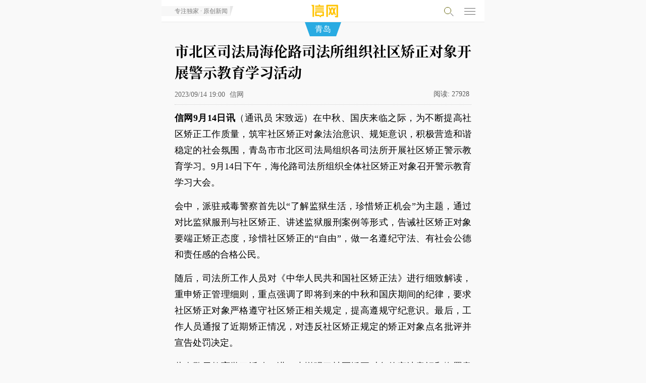

--- FILE ---
content_type: text/html; charset=utf-8
request_url: http://m.qdxin.cn/detail/313267.html
body_size: 5607
content:
<!doctype html>
<html>
<head>
<meta charset="utf-8">
<meta name="viewport" content="width=device-width, initial-scale=1.0, user-scalable=no, minimum-scale=1.0, maximum-scale=1.0" id="opp">
<meta http-equiv="Cache-Control" content="no-cache" />
<meta http-equiv="Cache-Control" content="no-transform"/>
<meta name="apple-mobile-web-app-capable" content="yes">
<title>市北区司法局海伦路司法所组织社区矫正对象开展警示教育学习活动-信网</title>
<meta name="description" content="随后，司法所工作人员对《中华人民共和国社区矫正法》进行细致解读，重申矫正管理细则，重点强调了即将到来的中秋和国庆期间的纪律，要求社区矫正对象严格遵守社区矫正相关规定，提高遵规守纪意识。">
<link rel="apple-touch-icon-precomposed" href="/img/logo-iconn.png">
<link rel="stylesheet" type="text/css" href="/css/font-song/song.css">
<link rel="stylesheet" type="text/css" href="/css/menufont190807.css?t=190328" />
<link rel="stylesheet" type="text/css" href="/css/touch20260101.css?t=1768705932" />
<link rel="stylesheet" type="text/css" href="/css/night-mode.css?t=20240202" />
</script>
</head>
<body ontouchstart>
<!-- head-->
<div class="guDig" id="fixMenu">
  <div class="headTop">
    <a href="/"><div class="logoQC">信号新闻官方网站·专注原创影响力</div></a>
    <a href="javascript:history.back();"><div class="fanHui" id="wordTi"><span></span></div></a>
    <p class="channlName" id="menuNavC"><a href=""><i>青岛</i></a></p>
    <!-- rightMenu -->
    <div class="searchMenu">
      <p class="searchP" id="searchP">
        <span class="xq-sosuo" id="souYinHq"></span>
      </p>
      <script language="javascript" type="text/javascript" src="//so.qdxin.cn/js/search.js"></script>
      <script language="javascript" type="text/javascript"> var catid=391, search_c='';</script>
      <section class="search-box" id="search-box">
        <div class="inner">
          <input id="kbd" name="q" type="text" placeholder="输入要搜索的内容">
          <span class="soS"><a href="javascript:;">搜索</a></span>
        </div>
      </section>
      <!-- search end -->
    </div>
   <div class="nav-hamburger-link">
    <div id="menuClose" class="nav-hamburger">
      <div class="nav-hamburger-line"></div>
	  <div class="nav-hamburger-line"></div>
	  <div class="nav-hamburger-line"></div>
    </div>
    </div>
    <!-- rightMenu end -->
     <div id="popGd" style="display: none;"></div>
  </div>
</div>
<!-- menuPop-->
  <div id="menuPid" class="menuPop popTop50">
	<div class="page-wrap">
		<div class="headMenu popTopP10">
  <ul class="menuTan clear">
     <li><a href="/">头条</a></li>
    <li class="danq"><a href="/qingdao/">青岛</a></li>
    <li><a href="/xin/">原创</a></li>
    <li><a href="/Fortune/">财富</a></li>
    <li><a href="http://house.qdxin.cn/">房产</a></li>
    <li><a href="http://www.qdxin.cn/Car/">汽车</a></li>
    <li><a href="/tech/">科技</a></li>
    <li><a href="/Health/">健康</a></li>
    <li><a href="/edu/">教育</a></li>
    <li><a href="/sports/">体育</a></li>
    <li><a href="/ent/">娱乐</a></li>
     <li><a href="/Picture/">影像</a></li>
  </ul>
</div>
	 <div class="proDuction">
     <ul class="clear">
            <li><a href="//piyao.qdxin.cn" target="_blank"><p>青岛辟谣</p></a></li>
            <li><a href="http://gongyi.qdxin.cn/" target="_blank"><p>信新相映</p></a></li>
           <li><a href="//www.qdxin.cn/xinhaoshan/" target="_blank"><p>信号山</p></a></li>
           <li><a href="//www.qdxin.cn/xinhaodan/" target="_blank"><p>信号弹</p></a></li>
           <li><a href="http://b.qdxin.cn/" target="_blank"><p>信网文艺</p></a></li>
           <li><a href="http://law.qdxin.cn/" target="_blank"><p>法律文书</p></a></li>
            <li><a href="//v.qdxin.cn/" target="_blank"><p>信网视频</p></a></li>
           <li><a href="//vip.qdxin.cn/2017/vip/piyaojubao/" target="_blank"><p>有害信息举报</p></a></li>
           <li><a href="//m.qdxin.cn/zhuanti/" target="_blank"><p>信网专题</p></a></li>
           <li><a href="//www.qdxin.cn/about/pub.html" target="_blank"><p>广告服务</p></a></li>
           <li><a href="//vr.qdxin.cn/" target="_blank"><p>VR·全景</p></a></li>
           <li><a href="//live.qdxin.cn" target="_blank"><p>直播服务</p></a></li>
           <li><a href="//www.qdxin.cn/ziyuan/" target="_blank"><p>平台资源</p></a></li>
           <li><a href="//www.qdxin.cn/about/chuanboli/" target="_blank"><p>信网传播力</p></a></li>
     </ul>
    </div>
   </div>
  </div>
   <!-- menuPop end -->
   </div>
<!-- neirong 1-->
<div class="neirongQn">
  <h1>
	  市北区司法局海伦路司法所组织社区矫正对象开展警示教育学习活动
	</h1>
  <h6>
   2023/09/14 19:00      <span class="yuan">信网</span>
   <p class="readNum"><span>阅读:</span><span class="count" id="count"></span></p>
    </h6>
<div class="magin10"><div class="pubm320"></div></div><!-- h3-->
<div class="magin10"><div class="pubm320"></div></div><!-- h3-1  -->

<!-- DT-1 -->
<div class="magin10">
  <div class="pubm320"></div>
</div>
<!-- DT-1 END -->

  <!--neirong-->
  <div class="wenBeQ">
    <div class="baohanP" id="Cnt-Main-Article-xin">
          <p><strong>信网9月14日讯</strong>（通讯员 宋致远）在中秋、国庆来临之际，为不断提高社区矫正工作质量，筑牢社区矫正对象法治意识、规矩意识，积极营造和谐稳定的社会氛围，青岛市市北区司法局组织各司法所开展社区矫正警示教育学习。9月14日下午，海伦路司法所组织全体社区矫正对象召开警示教育学习大会。</p>
<p>会中，派驻戒毒警察首先以&ldquo;了解监狱生活，珍惜矫正机会&rdquo;为主题，通过对比监狱服刑与社区矫正、讲述监狱服刑案例等形式，告诫社区矫正对象要端正矫正态度，珍惜社区矫正的&ldquo;自由&rdquo;，做一名遵纪守法、有社会公德和责任感的合格公民。</p>
<p>随后，司法所工作人员对《中华人民共和国社区矫正法》进行细致解读，重申矫正管理细则，重点强调了即将到来的中秋和国庆期间的纪律，要求社区矫正对象严格遵守社区矫正相关规定，提高遵规守纪意识。最后，工作人员通报了近期矫正情况，对违反社区矫正规定的矫正对象点名批评并宣告处罚决定。</p>
<p>此次警示教育学习活动，进一步增强了社区矫正对象的守法意识和悔罪意识，让社区矫正对象切身体会到监狱服刑的震撼，将法治观念牢记于心。市北区司法局各司法所将继续打好教育矫治&ldquo;组合拳&rdquo;，助力社区矫正对象融入社会生活，提高社区矫正对象的法律意识，预防和减少再犯罪风险。</p>
[来源：信网 编辑：刘文贤]</div>
    	      <div class="banQuanS top-line">信网版权稿件，转载请获取授权。</div>
    	<div class="banQuanS" style="margin:-3px 0 10px 0">（邮箱：news@qdxin.cn 或微信联系总法律顾问：lawyer4xin）</div>  
           	<div class="moreChannl"><a href="">更多<strong> 青岛</strong> 新闻</a></div>
  </div>
  <!--neirong end -->
     <div id="wxShareOp"><p></p></div>
  <!-- fenxing-->
  <div class="fenXang clear" style="display: none;">
    <div class="bdsharebuttonbox">
      <span>分享到</span>
 <p><a href="#" class="bds_tsina" data-cmd="tsina" title="分享到新浪微博"></a></p>
 <p><span id="wxShare"></span><a href="#" class="bds_weixin" data-cmd="weixin" title="分享到微信"></a></p>
 <p><a href="#" class="bds_qzone" data-cmd="qzone" title="分享到QQ空间"></a></p>
    </div>
  </div>
<!-- fenxing end-->


<!-- DT-2 -->
<div class="webp-wrapper">
  <div class="pub-webp"></div>
</div>
<!-- DT-2 END -->
<script type="text/javascript">
	var sid = "news_313267";
</script>
<div class="magin10"><div class="pubm320"></div></div><!-- h4-->
<div class="moreQU">  <dl class="xiangGa">
    <dt><span>青岛话题</span></dt>
    <dd>
    <div class="newsList">
      <div class="picShoW"><a href="/html/detail/378412.html"><img src="//statics.qdxin.cn/uploadfile/2026/0105/20260105085243582.png" /></a></div>
      <div class="textQY">
        <p class="titleT"><a href="/html/detail/378412.html">青岛老四方闫家山新地块挂牌 建面约4.3万㎡</a></p>
        <p class="dateQ">01/05 08:51 / 观海新闻</p>
        <p class="gaiYao">商住用地，占地面积约21548.1㎡（其中住宅20798.1㎡，商业750㎡），容积率2.0，建筑面积4.31万㎡（住宅建面41596.2㎡，商业1500㎡）。建筑密度20%，绿地率35%。起拍楼面地价10230元/㎡，起拍总价4.41亿元。竞买保证金8817万元。</p>
      </div>
    </div>
    <div class="newsList">
      <div class="picShoW"><a href="/html/detail/376823.html"><img src="//statics.qdxin.cn/uploadfile/2025/1209/20251209100424668.jpg" /></a></div>
      <div class="textQY">
        <p class="titleT"><a href="/html/detail/376823.html">聋校退休教师王建民公益讲授1000堂课 跨越有声与无声</a></p>
        <p class="dateQ">12/09 10:01 / 青岛早报</p>
        <p class="gaiYao">岁末冬深，青岛的海风带着寒意，但市南区金门路街道仙游路社区的教室里却暖意融融。11月29日，青岛王建民手语工作室“同在蓝天下”公益手语课堂迎来第1000堂课。</p>
      </div>
    </div>
    </dd>
  </dl>


  <dl class="xiangGa">
    <dt><span>深度报道</span></dt>
    <dd>
    <div class="newsList">
      <div class="picShoW"><a href="/html/detail/379066.html"><img src="//statics.qdxin.cn/uploadfile/2026/0115/20260115084106433.jpg" /></a></div>
      <div class="textQY">
        <p class="titleT"><a href="/html/detail/379066.html">青岛全域推进美丽海湾建设 近岸海域水质优良面积比例超99%</a></p>
        <p class="dateQ">01/15 08:37 / 青岛日报</p>
        <p class="gaiYao">目前全市近岸海域水质优良面积比例稳定在99%以上，“水清滩净、鱼鸥翔集、人海和谐”的美丽海湾已然成为市民临海亲海的城市“会客厅”。</p>
      </div>
    </div>
    <div class="newsList">
      <div class="picShoW"><a href="/html/detail/378687.html"><img src="//statics.qdxin.cn/uploadfile/2026/0109/20260109072628591.jpg" /></a></div>
      <div class="textQY">
        <p class="titleT"><a href="/html/detail/378687.html">青岛绿道总长达1129公里 今年将实施绿道贯通攻坚行动</a></p>
        <p class="dateQ">01/09 07:25 / 青岛日报</p>
        <p class="gaiYao">“周末打卡浮山绿道，太治愈了”“太平山徒步，发现城市里的‘小森林’”“漫步滨海绿道，每段路都是风景”……近年来，越来越多的市民游客在社交媒体上分享绿道线路，用镜头与文字记录穿行于山海城间的惬意体验。</p>
      </div>
    </div>
    </dd>
  </dl></div>
<div class="magin10-2"></div>
</div>
<!-- neirong1 end-->
<!-- 新增 -->
     <div class="xinapp">
     	<p>信网应用</p>
     	<ul class="clear">
     		<li><a href="http://piyao.qdxin.cn/"><span>青岛辟谣</span></a></li>
     		<li><a href="http://law.qdxin.cn/"><span>信法网</span></a></li>
     	</ul>
     </div>
    <!-- 新增 -->
    <div class="pubm320" style="margin-top: 10px;"><a href="http://www.qdxin.cn/special/2017/0727huodong/"><img src="/img/jiazhi.jpg"></a></div>
<!-- bottom-->
<ul class="daoHbot clear">
        <li><a href="http://www.qdxin.cn/about/about.html">信网</a></li>
        <li><a href="http://www.qdxin.cn/ziyuan/">资源</a></li>
        <li><a href="http://www.qdxin.cn/about/chuanboli/">传播力</a></li>
        <li><a href="http://www.qdxin.cn/about/pub.html">服务</a></li>
        <li><a href="http://mp2.qdxin.cn/xinbl/frontend/index.php?sid=1">爆料</a></li>
        <li><a href="http://www.qdxin.cn/about/zhao.html">招聘</a></li>
        <li><a href="http://www.qdxin.cn/about/lianxi.html">联系</a></li>
        <!-- <li><a href="http://www.qdxin.cn/about/shengming.html">声明</a></li> -->
    </ul>
 <div class="bottQu">
  <ul class="boTul">
    <li><a href="http://vip.qdxin.cn/2017/vip/piyaojubao/" style="color: #1984eb;">违法和不良信息举报</a> </li>
	  <li>新闻热线:<a href="tel://053280889431">0532-80889431</a></li>
    <!-- <li style="display: none;">copyright &copy; <span id="nowyear"></span> qdxin.com.cn</li> -->
  </ul>
</div>
<!-- bottom end -->
<script type="text/javascript" src="/js/xinquery.js"></script>
<script src="/js/jquery.lazyload.min.js?t=3"></script>

<script src="/js/bootstrap.js"></script>
<script src="/js/autonav20201026.js"></script>
<script language="javaScript" type="text/javascript" src="//statics.qdxin.cn/api/dispcount.php?id=313267&c=69&m=12&d=1"></script>
<script language="javascript" type="text/javascript">
var lineLink = document.location.href.split("?") ;
var shareLink = lineLink[0];
var shareTitle = "市北区司法局海伦路司法所组织社区矫正对象开展警示教育学习活动";
var aDis = document.getElementsByName("description");
var descContent = aDis[0].content;
descContent = descContent.substr(0,120);
var cDiv = document.getElementById("Cnt-Main-Article-xin");
var articleimgs = $(cDiv).find('img');
var sharePic = articleimgs.length > 0 ? articleimgs.data('original') : '';
var t_pic = sharePic;
var t_title = shareTitle;
var t_summ = descContent;
var t_url = shareLink;
</script>
<script>window._bd_share_config={"common":{"bdSnsKey":{"tsina":"22530195"},"bdText":shareTitle+" "+descContent+"... @信网","bdMini":"2","bdMiniList":false,"bdPic":sharePic,"bdStyle":"2","bdSize":"24"},"share":{}};with(document)0[(getElementsByTagName('head')[0]||body).appendChild(createElement('script')).src='/static/api/js/share.js?v=89860593.js?cdnversion='+~(-new Date()/36e5)];</script>
<script src="//res.wx.qq.com/open/js/jweixin-1.4.0.js"></script>
<script src="//libs.qdxin.cn/wx/js/wx_share.js"></script>
<script type="text/javascript" src="/js/pub-181219.js"></script><!-- for pub -->
<script type="text/javascript" src="/js/respond-menu20260101.js?t=32"></script>
<script type="text/javascript" src="/js/detail.js?t=2024356154"></script>
<script type="text/javascript" src="/js/night-mode.js?t=0506"></script>
<script src="/js/fixed-top-img.js?t=20221117"></script>
</body>


--- FILE ---
content_type: text/css
request_url: http://m.qdxin.cn/css/touch20260101.css?t=1768705932
body_size: 13181
content:
@charset "utf-8";
html{max-width:640px; min-width: 320px; margin: 0 auto;}
body{text-align:left; font-family:'微软雅黑','PingFang SC','Droidsansfallback'; background: #f9f9f9;height: 100%; overflow-x: hidden;}
body,ul,p,span,dl,dt,dd,li{margin:0;padding:0; }
em,i{font-style: normal;}
li{list-style:none;}
a,a:visited{text-decoration:none;color:#000;}
.clear{clear:both;height:100%;overflow:hidden;}
.clearfix:after {clear:both;height:0;overflow:hidden;display:block;visibility:hidden;content:".";}


.headTop .cenTn .wd120 .logX,
.xinapp ul,
.newsList .touTm,
.headTop .logoQC,
#go-top,html .baohanP h5 a:before,html .baohanP h5 a:after,
.neirongQn h1 #readbtn i
{background:url(../img/sprit-2006011@2x.png) no-repeat;  background-size: auto 300px; }

#readtext,audio{display: none;}

.popTopP10{padding:10px 0;}

.popTopP10 .menuTan li a{font-size:20px;}

.guDig{position: fixed; max-width: 640px; min-width: 320px; width: 100%; z-index: 1111;  background: url(../img/bgyin.png) bottom repeat-x; -webkit-background-size: auto 5px;  top:0; }

.headTop{height:44px;background:#fff; line-height:36px; padding:3px 10px; border-bottom:1px solid #EAEAEA;box-sizing: border-box; position:relative; text-align: center; }
.headTop .weatherQ{float: left; width: 33%;}

.headTop .logoQC{height:38px;text-indent:-99999em; width: 88px; margin: 0 auto; background-position: 9px 1px; }
.headTop .logoQh{float:left; width: 33%; height:35px; margin-top:3px; text-indent:-9999em;}


.headTop .fanHui{width: 30px;  height: 40px; position: absolute; left: 6%; top:3px; }
.headTop .fanHui span{
	border-right: 1px solid #29ABE2;
                border-top: 1px solid #29ABE2;
                height: 12px;
                width: 12px;
                transform: rotate(-135deg);
                -webkit-transform: rotate(-135deg);
                border-left: 1px solid transparent;
                border-bottom: 1px solid transparent;
                float: left;
                margin-top:12px;
                }
.headTop .cenTn{ height: 40px;}
.headTop .cenTn .wd120{/*width: 155px;*/ margin: 0 auto; }
.headTop .cenTn .wd120 a{display: block; color: #fff;}
.headTop .cenTn .wd120 .logX{ width: 83px; background-position:9px 0px;  text-indent:-9999em;margin: auto;}
.channlName{top:44px; color: #fff;background: #29ABE2;padding: 0 10px; position:absolute;left: 50%; transform: translate(-50%, 0);height: 28px;line-height:28px; z-index: 999;}
.channlName a{color: #fff;font-size:16px; font-weight: 300;}
.channlName::after,.channlName::before{
    content: "";
    position: absolute;
    height: 0px;
    width: 0px;
    top: 0px;
    border-top: 28px solid  #29ABE2;
}
.channlName::after{
    border-left: 10px solid transparent;
    left: -10px;
}
.channlName::before{
	border-right: 10px solid transparent;
    right: -10px;
}

.cenNav{top:44px; color: #fff;background: #29ABE2;padding: 0 10px; position:absolute;left: 50%; transform: translate(0, 0);height: 28px;line-height:28px; z-index: 999;}
.cenNav a{color: #fff;font-size:16px; font-weight: 300;}
.cenNav::after,.cenNav::before{
    content: "";
    position: absolute;
    height: 0px;
    width: 0px;
    top: 0px;
    border-top: 28px solid  #29ABE2;
}
.cenNav::after{
    border-left: 0px solid transparent;
    left: -10px;
}
.cenNav::before{
    border-right: 10px solid transparent;
    right: -10px;
}

.headTop .searchMenu{ position: absolute; right: 80px; top:6px;}
.headTop .searchMenu .searH a{float: left; width: 30px; height: 30px; text-indent: -9999em; background-position: -289px -8px; }
.headTop .searchMenu .menuQ a{float: left; margin-left:15px;  width: 30px; height: 30px;text-indent: -9999em; background-position: -250px -8px;}

.moreChannl{background: rgba(253, 193, 45, 0.2); text-align: center; margin: 0 10%; padding: 10px 0; border-radius:1px; margin-top: 10px;}
.moreChannl a{font-size: 20px; color: #000; font-weight: 300;}
.dissearch{background-color: #EAEAEA;padding: 20px 10px 10px 10px;position: fixed;max-width:640px;margin:0 auto;left: 0;right: 0;top: 44px;box-sizing: border-box;display: none;border-bottom: 3px solid #F9B31C;}
.dissearch .dangq{
left: 20px;
top: 14px;
 width: 12px;
    height: 9px;
    z-index: 888;
    margin-top: -21px;
    position: absolute;
    overflow: hidden;
}
.dissearch .dangq i{
        border: 2px solid #ccc;
        background-color: #EAEAEA;
    width: 10px;
        height: 10px;
        z-index: 888;
        display: block;
        transform: rotate(47deg);
        -ms-transform: rotate(47deg);
        -moz-transform: rotate(47deg);
        -webkit-transform: rotate(47deg);
        overflow: hidden;
        margin-top: 2px;
}
.dissearch .search-in input{float: left;width: 68%;height: 36px;line-height: 36px;padding-left: 5px;font-size: 17px;border: 1px solid #ddd;}
.dissearch .search-in input::-webkit-input-placeholder{
　　color:#999;}
.dissearch .search-in .search-btn{float: left;width: 29%;background-color: rgba(38, 146, 245, 0.62);color: #fff;height: 39px;line-height: 39px;}
.dissearch .search-in .search-btn:active{background-color: #C78F16;}
.dissearch .s-close{display: block;border: 1px solid #757575;width: 40px;height: 40px;clear: both;border-radius: 50%;margin: 13px auto 0;}
.dissearch .s-close{background-position: -296px -3px;}
.dissearch .s-close:active{background-position: -247px -3px;border: 1px solid #ffbf00;}

.daoH{margin-top: 45px;}
.daoH ul{background: #555; height: 35px;}
.daoH ul li{padding: 0 10px; line-height: 35px;}
.daoH ul li a{float: left; width: 25%; color: #fff; text-align: center; font-size: 16px; }

.kongt10{margin-top: 40px;}
.weatherQ{font-size: 10px; color: #fff; line-height: 100%; margin-top:5px; }
.weatherQ .weaIcon img{width: 15px; height: 15px;}
.weatherQ .weaText{display: block; line-height: 140%;}


.headMenu{background:#f9f9f9; border-bottom:1px solid #d4d4d4; }
.popTopP45{padding-top:50px;padding-bottom: 4px;}
.menuTan{margin: 0 10px;}
.menuTan li{line-height:30px; height:30px; float: left; width:16.5%; text-align: center; margin-bottom:2px; }
.menuTan li:active{background: #FFD35A; border-radius:3px;}
.menuTan li a{font-size:18px; display:inline-block; color: #1D1D1D;}
.menuTan .danq a{ border-bottom: 2px solid #FFBF00; font-size: 20px; font-weight: bold;}
.menuTan li a{font-family:"qdxin serif SC";font-weight: bold;}

.sdnews{background: #f7f7f7;padding:0px 5px 0 4%;height: 20px;line-height:20px;position: absolute;left: 0%; top: 12px;font-size: 12px;color: #7d7d7d;}

.sdnews::after{
    content: "";
    position: absolute;
    height: 0px;
    width: 0px;
    border-top: 20px solid  #e6e6e6;
    border-right: 6px solid transparent;
    top: 0px;
    right: -6px;
}


html .baohanP h5{text-align: center; margin: 10px 0;}
html .baohanP h5 a{
position: relative;background-image: linear-gradient(-180deg, #6B3FC8 0%, #0365AA 100%);border: 1px solid #4E4E4E;border-radius: 4px;height: 60px;line-height: 65px; font-size: 22px;
color: #FFC300;text-align: center;text-shadow: 0 1px 0 rgba(0,0,0,1);display:inline-block;text-indent:0; padding: 0  20px 0 70px;font-weight:500;
}

html .baohanP h5 a:before{content: "";background-position: -130px -85px;width: 50px;height: 54px;position: absolute; left: 10px;top:3px;}
html .baohanP h5 a:after{content: "";background-position: -235px -104px;width: 45px;height: 14px;position: absolute; right:20px;top:5px;}
html .baohanP h5 a:hover{background: #0365AA;}

.linkImg img{width: 100%;}



.menuApp{background: #222; color: #fff; border-top:1px solid #5f5f5f; padding: 10px; height: 170px;   text-align: center; }
.menuApp p{height: 60px; display: inline-block; width:60x; margin:0 5%;}
.menuApp p a{width: 50px;height: 60px; display: block; text-align:center; }
.menuApp p a span{width: 50px; height: 50px;  display: block; border-radius:25px; }
.menuApp p a em{font-size: 10px; color: #fff; font-style: normal;}

.menuApp .clubIcon a span{background-position: -227px -125px; background-color: #00A8FF;}
.menuApp .xinbaoIcon a span{background-position: -113px -125px; background-color: #ff0000;}
.menuApp .faxianIcon a span{background-position: -170px -125px; background-color: #1FA815;}
.menuApp .clubIcon a span:hover,
.menuApp .xinbaoIcon a span:hover,
.menuApp .faxianIcon a span:hover
{background-color: #333;  -webkit-box-shadow: 0 0 9px #fff;}

.kong45{margin-top:25px; }
#slider{ margin-top: 0px;}
.kong40t{margin-top: 40px;}


.proDuction ul{ margin: 0 auto; padding:10px 0;  }
.proDuction ul li{height:80px; text-align: center;float: left; width: 25%;}
/*
.proDuction ul li:nth-child(1) p{background: #E70000;}
.proDuction ul li:nth-child(2) p{background:#F61C4B;}
.proDuction ul li:nth-child(3) p{background: #25BE7E;}
.proDuction ul li:nth-child(4) p{background: #FF4C42;}
.proDuction ul li:nth-child(5) p{background: #F66C00;}
.proDuction ul li:nth-child(6) p{background: #2692F5;}
.proDuction ul li:nth-child(7) p{background: #FFB400;}
.proDuction ul li:nth-child(8) p{background: #FF7D00;}
*/
.proDuction ul li a .xq-clublogoc .path1{color: #fff;font-size: 25px; margin:0px 0 0 -20px; float: left;}
.proDuction ul li a .xq-xinbaologo{font-size: 16px;}
.proDuction ul li a .xq-vclogo{font-size: 16px;}
.proDuction ul li a .xq-aiclogo{font-size: 16px;}
.proDuction ul li a .xq-xclogo{ font-size: 15px;}
.proDuction ul li a .xq-faxianlogo{font-size: 16px;}
.proDuction ul li a .xin-morelogo{font-size: 16px;}
.proDuction ul li a .xq-xinlogod{font-size: 12px;}

.neirongQ{padding:5px 0;}
.pic-margtop{margin-top: 70px;}

.yanseQP{position: absolute;  width: 100%; height: 1000px; background: #000; opacity: 0.7; z-index: 88; left: 0; }
.mMenuQ{position: absolute; width: 100%; background: #444; z-index: 888; height: 60px; }


.menuKong80{padding:5px 0;}
.menuKong40{top:43px; padding:5px 0;}
.newsList{margin:0px 0 0 0; padding:10px 4%;/* border: 1px solid #ddd; background: #fff;*/position: relative;}
.newsList .picShoW{height: 60px; width: 90px;position: absolute; overflow:hidden;right: 4%;top: 10px;background-color: #f2f2f2;}
.newsList .picShoW img{height: 70px;}
.newsList .touTm{text-indent: -9999999em;height:50px; width: 53px;text-align: center; float:left;  margin:0px 5px 0 0;  overflow:hidden;background-position:0 -50px;}

.newsList .textQY{position:relative;  padding: 3px 0;}
.newsList .textQY .titleT a{font-size: 20px; color: #000; display: block; line-height: 160%;padding-right: 100px;}
.newsList .textQY .titleT.no-pic a{
    padding-right: 0px;
}
.newsList .textQY .gaiYao{font-size: 13px; margin-top:3px;   height: 45px; overflow: hidden; color: #555; font-weight: 400;line-height: 23px;
	    width: 100%;
	    word-break: break-all;
	    text-overflow: ellipsis;
	    display: -webkit-box;
	    -webkit-box-orient: vertical;
	    -webkit-line-clamp: 2;
	    overflow: hidden;
	    }
}
/*.newsList .textQY .gaiYao:after{content: '...'; position: absolute; right: 0px; width: 30px; height: 20px; bottom: 0px; background: #F9F9F9; text-align: center;}*/
.newsList .textQY .dateQ{font-size: 12px; color: #7fbff2;  height: 16px; line-height:16px;  font-weight:normal; background-position:-35px -52px; margin-top:5px; }
.newsList .textQY .reMenQ{position: absolute;right: 10px; font-size: 10px; color: #fff; background: #B22D00; border-radius: 5px; height: 14px; line-height: 12px;  padding: 0 5px;}

.homePicShowZ{margin: 0px 0 10px 0;padding: 14px 4% 10px 4%; overflow: hidden; position: relative;}
.homePicShowZ::before{
    content: " ";
    position: absolute;
    top: 0;
    height: 1px;
    border-top: 1px solid #d9d9d9;
    color: #d9d9d9;
    -webkit-transform-origin: 0 0;
    transform-origin: 0 0;
    -webkit-transform: scaleY(.5);
    transform: scaleY(.5);
    left: 4%;
    right: 4%;
}
.homePicShowZ div{width: 104%; }
.homePicShowZ ul{float: left; width: 31%; overflow: hidden; margin-right: 2%; }
.homePicShowZ ul .picSQ{height: 80px; text-align: center; overflow: hidden;}
.homePicShowZ ul .picSQ img{width: 100%;}
.homePicShowZ ul .textQ{font-size: 12px; height: 16px; overflow: hidden; line-height: 16px; margin-top: 5px;}


.newsList .touTiao{/*height:60px; */min-height: 45px;overflow: hidden; position:relative;}
.newsList .touTiao .titleT{display: box; display: -webkit-box; display: -moz-box; -webkit-box-pack:center; -moz-box-pack:center; -webkit-box-align:center; -moz-box-align:center; /*height: 45px;*/  text-align: center;}
.newsList .touTiao .titleT a{font-size: 24px; color: #000; line-height: 130%; display: block; }
.newsList .touTiao .gaiYao{font-size: 13px; margin-top:3px;   height: 15px; overflow: hidden; color: #4e4e4e; font-weight: 400;}
.newsList .touTiao .dateQ{font-size: 12px; color: #757575;  height: 15px; line-height:15px;  font-weight:normal; padding-left:20px; background-position:-35px -51px; margin-top:3px; }
.yelloLine{/*border-bottom: 1px solid #d6dbdf; box-shadow:0px 4px 8px #A8A6A6;*/position: relative;}


.buChonT{ border-bottom:1px dotted rgba(153, 153, 153, 0.5); padding: 10px 0 8px 0;  }
.buChonT ul li{line-height: 210%; text-align: center;}
.buChonT ul li a{font-size: 18px; color: #555; display: block;}



.hei70{margin-top:80px; }
.moreMenu a{display:block; padding:8px; text-align:center; font-size:18px; color:#8B8B8B; background:#F1EEEE; border-radius:3px; }

.menuDaoH{height:33px; border-bottom:2px solid #BBB; background:#E7E7E7; position:relative; margin:10px 0; }
.menuDaoH p{position:absolute;  height:35px; line-height:35px; margin-left:10px; font-size:20px; padding-right:15px; left:0; top:0;}
.menuDaoH p span a{color:#2264A4; border-bottom:2px solid #2264A4; height:33px; padding:0; margin:0 10px; }
.menuDaoH p a{float:left; padding:0 10px; color:#333;}


.nesListPicS4,.nesListPicS1{overflow: hidden; }
.nesListPicS4 dt{height: 200px; overflow: hidden; width: 102%;}
.nesListPicS4 dt p{width: 49%; float: left; height: 100px; overflow: hidden; border-bottom: 2px solid #fff; border-right: 2px solid #fff;}
.nesListPicS4 dt p img,.nesListPicS1 dt p img{width: 100%; }
.nesListPicS4 dd,.nesListPicS1 dd{ padding: 10px 4%;}
.nesListPicS4 dd .titleN,.nesListPicS1 dd .titleN{font-weight: 400;font-size: 20px;}
.nesListPicS4 dd .gaiYao,.nesListPicS1 dd .gaiYao{  line-height: 160%; font-size: 12px; color: #666;}



.nesListPicS1 dt{height: 160px; overflow: hidden; }





.picKuangJ{ background:#ECEBEB;; padding: 10px;}
.picListPic{width:108%;}
.picListPic li{width:45%; margin-right:3%; margin-bottom:4%;overflow:hidden; height:120px; float:left; }
.picListPic li em{display:block; text-align:center;height:95px; overflow:hidden;}
.picListPic li em img{width:100%; overflow:hidden;}
.picListPic li span{display:block; font-size:12px;height:25px; line-height:25px; overflow:hidden; text-align:center;}

/**/
/*bottom*/
 .bottQu{ padding-bottom: 40px;}
 .boTul{padding:2px 0 20px 0; color: #666; }
  .boTul li a{color: #666;}
 .boTul li{ text-align:center; font-size: 13px;line-height: 180%; }
 .boTul .banben{line-height:40px; height:40px; color:#333;}
 .boTul .banben a{color:#fff; padding:0 10px;}
 .boTul .banq{ height:40px; line-height:40px;  font-size:14px; }
 .boTul .banq a{font-size: 17px; padding: 0 5px;}
/*bottom end*/

/* 列表 */
.dataTime{border-bottom:1px solid #ccc; height:20px; line-height:20px; margin-bottom:10px; padding-bottom:10px; color:#666;}
/* 加载的css */
.ui-loading {
    width: 40px;
    height: 40px;
    text-indent: -10000px;
    background: url(../img/ui-loading.png) 0 0 no-repeat;
    -webkit-background-size: 40px 40px;
    -webkit-animation-name: ui-loading-anim;
    -webkit-animation-duration: 1s;
    -webkit-animation-iteration-count: infinite;
    -webkit-animation-timing-function: step-start;
}

@-webkit-keyframes ui-loading-anim {
	from {
        -webkit-transform: rotate(0deg);
    }
    8.32% {
        -webkit-transform: rotate(0deg);
    }
    8.33% {
        -webkit-transform: rotate(30deg);
    }
    16.65% {
        -webkit-transform: rotate(30deg);
    }
    16.66% {
        -webkit-transform: rotate(60deg);
    }
    24.99% {
        -webkit-transform: rotate(60deg);
    }
    25% {
        -webkit-transform: rotate(90deg);
    }
    33.32% {
        -webkit-transform: rotate(90deg);
    }
    33.33% {
        -webkit-transform: rotate(120deg);
    }
    41.65% {
        -webkit-transform: rotate(120deg);
    }
    41.66% {
        -webkit-transform: rotate(150deg);
    }
    49.99% {
        -webkit-transform: rotate(150deg);
    }
    50% {
        -webkit-transform: rotate(180deg);
    }
    58.32% {
        -webkit-transform: rotate(180deg);
    }
    58.33% {
        -webkit-transform: rotate(210deg);
    }
    66.65% {
        -webkit-transform: rotate(210deg);
    }
    66.66% {
        -webkit-transform: rotate(240deg);
    }
    74.99% {
        -webkit-transform: rotate(240deg);
    }
    75% {
        -webkit-transform: rotate(270deg);
    }
    83.32% {
        -webkit-transform: rotate(270deg);
    }
    83.33% {
        -webkit-transform: rotate(300deg);
    }
    91.65% {
        -webkit-transform: rotate(300deg);
    }
    91.66% {
        -webkit-transform: rotate(330deg);
    }
    99.99% {
        -webkit-transform: rotate(330deg);
    }
    to {
        -webkit-transform: rotate(360deg);
    }
}

.ui-refresh .ui-refresh-up, .ui-refresh .ui-refresh-down{
    background: #fff;
    padding: 0.5em 10px;
    font-size: 14px;
    text-align: center;
     border-radius: 10px;
     width: 60%;
     margin:5% auto;
}

.ui-refresh .ui-refresh-up .ui-loading,
.ui-refresh .ui-refresh-down .ui-loading{
    display: inline-block;
    width: 25px;
    height: 25px;
    -webkit-background-size: 25px 25px;
    vertical-align: middle;
}
.ui-refresh .ui-refresh-up .ui-refresh-label,
.ui-refresh .ui-refresh-down .ui-refresh-label{
    display: inline-block;
    vertical-align: middle;
    color: #FFBF00;
    font-size: 16px;

}

/* 加载的css end */

/* 列表页 end */

/* 新闻内页 */
.neirongQn{margin-top:0px; }
.neirongQn h1{font-size:28px; margin:80px 0 0 4%; padding-right: 4%; font-weight:normal; line-height: 150%;position: relative; font-weight: 800;}
.neirongQn h1 #readbtn.readhide{display: none;}
.neirongQn h1 #readbtn{width: 24vw;border-radius: 14px 0 0 14px;overflow: hidden;z-index: 100;border: 1px solid rgba(0,133,189,0.76); border-right:0;height: 30px;}
.neirongQn h1 #readbtn em#audioloading{display:none;position: absolute;background: #6AA9D8;width: 100%;height: 100%;top:0px;left: 0;color: #fff;font-size: 12px;text-align: center;line-height: 28px; font-weight: 400; padding-left:4px; border: 1px solid #6AA9D8;}
.neirongQn h1 #readbtn i{display: block;width:20px;height:24px;float: left;margin:1px 5px 0 10px;}
.neirongQn h1 #readbtn span{display: block;font-size: 12px;float: left;height: 24px;word-break: break-all;line-height: 22px;padding-top: 3px; font-weight: 400; color: #105977;text-indent: -9999em;width: 50px;}
.neirongQn h1 #readbtn span.no-reading,
.neirongQn h1 #readbtn span.is-reading,
.neirongQn h1 #readbtn span.goon-reading,
.neirongQn h1 #readbtn em#audioloading
{
    background-image: url(../img/textread-icon.png);
    background-image: -webkit-image-set(url(../img/textread-icon.png) 1x,url(../img/textread-icon@2x.png) 2x);
    background-repeat: no-repeat;
}
.neirongQn h1 #readbtn span.no-reading{
    background-position: -19px 1px;
}
.neirongQn h1 #readbtn span.is-reading{
    background-position: -19px -65px;
}
.neirongQn h1 #readbtn em#audioloading{
    text-indent: -9999em;
    background-position: -3px -34px;
}
.neirongQn h1 #readbtn span.goon-reading{
    background-position: -19px -98px;
}

.neirongQn h1 #readbtn.readon{position: absolute;bottom:-35px;background: #f9f9f9;right:0px;height: 30px;overflow: hidden;}
.neirongQn h1 #readbtn.readon i{background-position:-12px -240px;}

.neirongQn h1 #readbtn.readoff {position: fixed;right:-2px;background:rgba(249, 249, 249, 1);}
.neirongQn h1 #readbtn.readoff i{background-position:-12px -205px; }

.neirongQn h1 #readbtn.reading,
.neirongQn h1 #readbtn.readoff{margin-top: 4px;}
.neirongQn h1 #readbtn.reading{position: fixed;right:-2px;background: rgba(220, 242, 254, 0.95); }
.neirongQn h1 #readbtn.reading i{background: url(../img/sound360-4@2x.png) no-repeat;background-size: auto 24px; }
.neirongQn h1 #readbtn.reading i{
    background-position:0 0;
    animation: onread 0.3s steps(18) infinite;
}
@-webkit-keyframes onread{
0%{ background-position: 0 3px;}
100%{ background-position: -432px 3px;}
}

.neirongQn h1 #readbtn.readfixed{position: fixed;}

/* #readbtn与语音有关 */

.neirongQn h1 .laiyuan{font-size: 13px; font-weight: 400; color: #666; height: 36px;line-height: 36px;}


.neirongQn h6{  padding:5px 0 10px 0; margin:10px 4% 0px 4%; font-weight:normal; color: #666; font-size: 14px; position: relative; border-bottom: 1px dotted #ccc;}
.neirongQn h6 em{ width: 10px; display:inline-block;}
.neirongQn h6 .readNum{position: absolute; right: 0px; top:6px; color: #F7931E; font-size: 14px; height: 14px; line-height: 14px; }
.neirongQn h6 .readNum em{width: 14px; height: 14px; float:right; background-position: -10px -111px; margin-left:10px;}
.neirongQn h6 .readNum span{color: #555; font-size: 14px;padding-right: 4px;}
.neirongQn .wenBeQ h6{border:none;}
.wenBeQ{margin:0px; padding:10px 4% 15px 4%; line-height:170%; font-size: 17px;}
.wenBeQ p{line-height:170%; font-size: 17px; /*text-indent: 30px;*/ padding-bottom:15px;}
.wenBeQ .biaoTiqn{ text-align:center; font-size:12px; }
.wenBeQ .baohanP p{line-height:180%; font-size: 18px;/* text-indent: 30px;*/ /*padding-bottom:15px;*/ word-wrap:break-word;word-break:break-all;  text-align:justify;}
.wenBeQ .baohanP p a{color: #027aad;/*text-decoration: underline;*/}
.wenBeQ .baohanP p a:hover{color: #ad0274;}
.wenBeQ .baohanP p a:after{
    content: "";
    background: url('../img/afang-icon-blue.png?t=2') no-repeat right top;
    background-size: auto 90%;
    display: inline-block;
    width: 26px;
    height: 20px;
}
html .neirongQn .wenBeQ h6{margin-top: -10px; line-height: 180%;text-align: center}
html .neirongQn .wenBeQ h6::after{content: "↑"; padding-left: 5px; font-size: 14px;}

/*html .neirongQn .wenBeQ .imgtxt{margin: -10px 0 10px 0; line-height: 180%;text-align: center;  font-size: 12px; color: #555;}
html .neirongQn .wenBeQ .imgtxt::after{content: "↑"; padding-left: 5px; font-size: 14px;}*/

.neirongQn .yuan{padding-left: 5px;}
.neirongQn .spaceR{padding-right: 90px;}
.VR-show{width: 92%;margin:0 auto 15px;padding: 10px;overflow: hidden;height: 70px;background: #fff;}
.VR-show a{display: block;overflow: hidden;}
.VR-show .VR-img{width: 35%;float: left;height: 70px;position: relative;}
.VR-show .VR-img em
{
    background-image: url(../img/VR-script2.png);
    background-image: -webkit-image-set(url(../img/VR-script2.png) 1x,url(../img/VR-script2@2x.png) 2x);
    background-repeat: no-repeat;
}
.VR-show .VR-img em{
    display: block;
        width: 60px;
        height: 60px;
        position: absolute;
        background-position: -104px -1px;
        background-size: 170px;
        left: 50%;
        top: 50%;
        transform: translate(-50%,-50%);
        opacity: .7;
}
.VR-show .VR-img img{width: 100%;height: 70px;}
.VR-show .VR-info{width: 60%;float: right;height: 70px;}
.VR-show .VR-info h5{margin: 0 0 5px 0;font-size: 14px;}
.VR-show .VR-info p{font-size: 12px;color: #4d4d4d;	 word-break: break-all;
    text-overflow: ellipsis;
    display: -webkit-box;
    -webkit-box-orient: vertical;
    -webkit-line-clamp: 2;
    overflow: hidden;
    line-height: 180%; }


.moreQU{padding:10px 4%;}
.moreQU .newsList{}
.moreQU .newsList .textQY .titleT a{font-size: 20px;}
.baoImgQ{position:relative; margin:5px 0px 10px 0px; background:url(../img/loading.gif) center center no-repeat; background-size: 32px auto; /*min-height: 100px;*/ text-indent: 0;}
.baoImgQ img{width:100%;object-fit: cover;width: 100%;min-height: 100%;display: block!important;}
.baoImgQ em{position: absolute;width: 40px;height: 40px;background: rgba(255,255,255,0.7);bottom: 0;right: 0;display: block;}
.baoImgQ em:after{background: url(../img/sprit-2006011@2x.png) no-repeat;
    background-size: auto 300px;
}
.baoImgQ em:after{content: "";display: block;width: 40px;height: 40px; background-position: -232px -203px;}
/*弹窗*/
#popup-box{max-width: 640px;height: 100%;position: fixed;background: rgba(6,6,6,1);left: 0;right: 0;top: 0;z-index: 1200;display: none;margin: 0 auto;}

#popup-box .imgbox{width: 100%;height: 100vh;display: flex;justify-content: center;align-items: center;overflow-y: auto;-webkit-overflow-scrolling:touch;}
#popup-box .imgbox img{display: block;width: 100%;height: auto;}
#popup-box .h6box{position: absolute;padding: 10px;bottom: 0;left: 0;right: 0;font-size: 12px;line-height: 18px;color: #74787B;background: #f2f2f2;}
#popup-box .out{animation:moveOut 0.4s;transform: translate(0,100%)}
#popup-box .in{animation:moveIn 0.4s;}
@keyframes moveIn{
    from {transform: translate(0,100%)}
    to{transform: translate(0,0%)}
}
@keyframes moveOut{
    from {transform: translate(0,0)}
    to{transform: translate(0,100%)}
}
#popup-box #popclose{
    background: url(//m.qdxin.cn/img/sprit-2006011@2x.png) no-repeat;
    background-size: auto 300px;
}
#popup-box #popclose{position: absolute;font-size: 36px;color: #fff;right: 0;top: 0;width: 40px;height: 40px;background-color: rgba(6,6,6,1);line-height: 50px;text-align: center;z-index: 1201;cursor: pointer;background-position: -230px -251px;}

.xiangGa{ margin:10px 0 0px 0px; }
.xiangGa dt{/*height:15px;*//* border-bottom:1px solid #ccc*/; font-size:22px;  position: relative;}
.xiangGa dt span{/*position: absolute;*/ color: #fff; color: #545454; /*background:#EFEBEB; *//*border-left:4px solid #FF9326*/; height:20px; line-height: 20px; overflow: hidden;font-weight: bold;}
.xiangGa dd{margin-top:3px; }
.textQY .dateQ{font-size: 13px; color: #4C9888;}

.weixinLogo{display: none;}

.weixinLogoF{ position:absolute; top:-9999em; }

.fenXang{margin:10px 0; }
.bdsharebuttonbox>span{display: block;font-size:16px; font-weight:500;  color:#515151; height:40px; line-height: 40px; text-align: center;width: 100%;position: relative;}
.bdsharebuttonbox>span::before,.bdsharebuttonbox>span::after{
    content: "";
    display: block;
    width: 20px;
    height: 1px;
    position: absolute;
    border-top: 1px solid #ccc;
    top: 50%;
}
.bdsharebuttonbox>span::before{
    left: 50%;
    margin-left: -60px;
}
.bdsharebuttonbox>span::after{
    right: 50%;
    margin-right: -60px;
}
.bdsharebuttonbox{height: 100px;display: flex;flex-flow: wrap;
    justify-content: center;}
.fenXang .bdshare-button-style2-24 .bds_tsina,
.fenXang .bdshare-button-style2-24 .bds_weixin,
.fenXang .bdshare-button-style2-24 .bds_qzone,
.fenXang .bdshare-button-style2-24 .bds_sqq,
.fenXang .bdshare-button-style2-24 .bds_tqf
{ background: url(//m.qdxin.cn/img/shareicon.png);  -webkit-background-size: auto 40px; width: 40px; height: 40px;  padding: 0; }
html .bdshare-button-style2-24{margin: 0 8%;}
html .bdshare-button-style2-24 p{width: 18%; display: inline-block; text-align: center; position:relative; height: 40px;}
html .bdshare-button-style2-24 p a{position: absolute; left: 50%; margin-left: -20px;}


.fenXang .bdshare-button-style2-24 .bds_tsina{ background-position: 0 0;}
.fenXang .bdshare-button-style2-24 .bds_weixin{ background-position: -45px 0;}
.fenXang .bdshare-button-style2-24 .bds_qzone{ background-position: -135px 0;}
.fenXang .bdshare-button-style2-24 .bds_sqq{ background-position: -90px 0;}
.fenXang .bdshare-button-style2-24 .bds_tqf{ background-position: -182px 0;}

.videoYK{text-align: center; width: 100%; height: 300px; background: #000;}
table{font-size: 12px; border-collapse:collapse; border-right:#d6dbdf 1px solid;}
table td{text-align: center; border: #d6dbdf 1px solid; line-height:160%;

word-wrap:break-word;
word-break:break-all;

}
.banQuanS{text-align:center;  font-size: 12px; color: #F85500; margin-top: 10px; }
.banQuanS.top-line{
    position: relative;
}
.banQuanS.top-line:before{
    content: "";
    border-top: 1px dashed #ccc;
    display: block;
    width: 90%;
    margin: 0 auto;
    margin-bottom: 10px;
}
/* .banQuanS:after,.banQuanS:before{content: '--'; color: #777;}
.banQuanS:after{padding-left:5px; }
.banQuanS:before{padding-right:5px;} */

.xiangGuanLN{  padding:10px 0; font-family: "Microsoft YaHei", "微软雅黑", "SimSun", "宋体"; margin: 10px 0; }
.xiangGuanLN .biaoTi{font-weight:bold; background:none;  border-left:8px solid #F6AD00; height: 20px; line-height: 20px; padding-left: 15px; margin-bottom: 10px; font-size: 19px;  }
.xiangGuanLN li{background: url(//www.qdxin.cn/img/dian.gif) no-repeat 0px 14px; padding:0 0 10px 13px; }
.xiangGuanLN li a{ font-weight: 100; font-weight: bold; font-size:18px; color: #122E67;display: block;line-height: 26px;}
.xiangGuanLN li a:hover{color: #F6AD00;}
/* 新闻内页 end */

/* about */
.paiLie{padding: 10px;}
.paiLie li{line-height: 180%; font-size: 17px; }
.paiLie .leftQ{ border-bottom: 1px dotted #aaa;}
.paiLie .leftQ p{font-size: 20px; line-height: 190%;}
.paiLie .leftQ{margin-bottom:15px; }
.paiLie .rightQ p{margin: 15px 0;}
.biaoQian{position:fixed; top:10px;z-index: 87988; font-size: 22px; color: #fff; margin-left: 120px;}

.puTongl{font-size: 18px; line-height: 180%; padding: 10px;}
.puTongl .linex{border-bottom:1px dotted #888; margin-bottom:10px;  }
.puTongl .linaxin{margin-bottom:10px;}
.puTongl .lina{font-size: 17px; }
.puTongl .lina p{padding:10px 0;}

.daoHbot{height: 40px; line-height: 40px;  margin: 10px 4% 0 10px;}
.daoHbot li{float: left; width:14%; text-align: center;}
.daoHbot li a{color: #4d4d4d; font-size: 15px;}

/* about end */
.magin10{margin:0 4%;}
.pubm320 img{width: 100%;}
.pubm320 p{margin:5px 0 10px 0;}
.magin10-2{margin:5px 5px 16px 5px; overflow: hidden;}


/* pop menu */

.fixDiv{position: fixed;top: 0!important;}

.searchP{position: absolute; top:8px;}
.xq-sosuo:before,.xq-sosuo:after,.xq-sosuoOpen:before, .xq-sosuoOpen:after{content:''; display:block; position:absolute; top:0; left:0; }

.xq-sosuo:before,.xq-sosuoOpen:before{width:12px;height:12px;  border-radius:100%;-webkit-border-radius:100%;-moz-border-radius:100%;}
.xq-sosuoOpen:after,.xq-sosuo:after{width:1px;height:8px; transform:rotate(-45deg);-webkit-transform:rotate(-45deg);-moz-transform:rotate(-45deg);-o-transform:rotate(-45deg);-ms-transform:rotate(-45deg); top:11px; left:15px; border-radius:4px;}


.xq-sosuo:before,.xq-sosuoOpen:before{border:1px rgba(102, 102, 012, 1) solid;}
.xq-sosuo:after,.xq-sosuoOpen:after{background:rgba(102, 102, 102, 1); }

.anmaiClose{display: none;}


.popTop125{ top:118px;}
.popTop50{ top:44px; padding-top: 0px;}
/* animation */
.menuPop{position: fixed;height: 100%;background:#f1f1f1; display: none;z-index: 911988;
-webkit-animation-name: fadeIn; /*动画名称*/
-webkit-animation-duration: 0.4s; /*动画持续时间*/
-webkit-animation-iteration-count: 1; /*动画次数*/
-webkit-animation-delay: 0s; /*延迟时间*/
 }
@-webkit-keyframes fadeIn{
0% {opacity: 0; }
50% {opacity: 0.5;}
100% {opacity: 1;}
}
.anmaiClose{-webkit-animation-name: closefadeIn; /*动画名称*/
-webkit-animation-duration: 0.4s; /*动画持续时间*/
-webkit-animation-iteration-count: 1; /*动画次数*/
-webkit-animation-delay: 0s; /*延迟时间*/
}
@-webkit-keyframes closefadeIn{
0% {opacity: 1; }
50% {opacity: 0.5;}
100% {opacity: 0;}
}
.xin-searchOpen{-webkit-animation-name: openfadeIn; /*动画名称*/
-webkit-animation-duration: 0.4s; /*动画持续时间*/
-webkit-animation-iteration-count: 1; /*动画次数*/
-webkit-animation-delay: 0s; /*延迟时间*/
}
@-webkit-keyframes openfadeIn{
0% {opacity: 0;}
50% {opacity: 0.5;}
100% {opacity: 1; }
}

.nav-hamburger{height: 30px;  width: 36px;  cursor: pointer;position:absolute; top:12px; z-index: 188;right:10px;}
.nav-hamburger .nav-hamburger-line {
    display: block;
    position: relative;
    width: 22px;
    height: 1px;
    border-radius: 1px;
    background: #666;
    -webkit-transition-property: transform, opacity, -webkit-transform;
    -moz-transition-property: transform, opacity, -webkit-transform;
    -ms-transition-property: transform, opacity, -webkit-transform;
    transition-property: transform, opacity, -webkit-transform;
    -webkit-transition-duration: 0.25s;
    -moz-transition-duration: 0.25s;
    -ms-transition-duration: 0.25s;
    transition-duration: 0.25s;
}
.nav-hamburger .nav-hamburger-line:nth-child(1) {
    top: 4px;
    left: 6px;
    -webkit-transform-origin: 2px 3px;
    -moz-transform-origin: 2px 3px;
    -ms-transform-origin: 2px 3px;
    transform-origin: 2px 3px;
}
.nav-hamburger .nav-hamburger-line:nth-child(2) {
    top: 9px;
    left: 6px;
    opacity: 1;
}
.nav-hamburger .nav-hamburger-line:nth-child(3) {
    top: 14px;
    left: 6px;
    -webkit-transform-origin: 4px 3px;
    -moz-transform-origin: 4px 3px;
    -ms-transform-origin: 4px 3px;
    transform-origin: 4px 3px;
}
.nav-hamburger-link .opened .nav-hamburger-line {
    background-color:#0365AA;
}
.nav-hamburger-link .opened .nav-hamburger-line:nth-child(1) {
    top: 2px;
    left: 9px;
    -webkit-transform: rotate(45deg);
    -moz-transform: rotate(45deg);
    -ms-transform: rotate(45deg);
    transform: rotate(45deg);
}
.nav-hamburger-link .opened .nav-hamburger-line:nth-child(2) {
    opacity: 0;
}
.nav-hamburger-link .opened .nav-hamburger-line:nth-child(3) {
    -webkit-transform: rotate(-45deg);
    -moz-transform: rotate(-45deg);
    -ms-transform: rotate(-45deg);
    transform: rotate(-45deg);
    left: 12px;
    top: 11px;
}
}

.proDuction{padding-top: 60px;}
.proDuction ul{ margin: 0 auto; padding:1rem 0;  }
.proDuction ul li{height:46px; text-align: center;float: left; width: 45%; }
.proDuction ul li a p{font-size: 18px; height: 46px; line-height: 46px; overflow: hidden; margin: 0 auto; text-align: center;  display: block; color: #fff;position: relative; font-weight: 300; border-radius:2px;}

.proDuction ul li:nth-child(even){margin:0 3% 3% 0;}
.proDuction ul li:nth-child(odd){margin:0 3% 3% 3%}
.proDuction ul li:nth-child(1) p{background: rgba(231, 0, 0, 0.33);}
.proDuction ul li:nth-child(2) p{background:rgba(246, 28, 75, 0.7)}
.proDuction ul li:nth-child(3) p{background: rgba(37, 190, 126, 0.63)}
.proDuction ul li:nth-child(4) p{background: rgba(255, 76, 66, 0.56)}
.proDuction ul li:nth-child(5) p{background: rgba(246, 108, 0, 0.62)}
.proDuction ul li:nth-child(6) p{background:rgba(61, 163, 255, 0.57)}
.proDuction ul li:nth-child(7) p{background: #FFB400;}
.proDuction ul li:nth-child(8) p{background: #FF7D00;}
.proDuction ul li:nth-child(9) p{background: #2ea7e0;}
.proDuction ul li:nth-child(10) p{background: #ad69b9;}
.proDuction ul li:nth-child(11) p{background:#00bcd4;}
.proDuction ul li:nth-child(12) p{background: #ff5722;}
.proDuction ul li:nth-child(13) p{background:#5f76f9;}
.proDuction ul li:nth-child(14) p{background: #bfaf1d;}

.proDuction ul li.fullbtn{width: 93%;line-height: 50px;color: #fff;}
.proDuction ul li.fullbtn a{display: block;}
.proDuction ul li.fullbtn a p:active{;background: #3A8EA8;}
.proDuction ul li.fullbtn a p{width: 100%;height: 50px;line-height: 50px;background: #4cb9db;}

.proDuction ul li a p .choicew{display: block;position: absolute;top: 50%;left:50%;transform: translate(-50%,-50%);width: 100%;}
.proDuction ul li a p .choicew i{display: block;}

.proDuction ul li a em{font-size: 12px; color:#515151;  display: block; height: 24px; line-height: 24px; font-style: normal;display: none;}
.xinname{    margin: 15px 0 0 16px;
    font-size: 14px;
    float: left;}

.proDuction ul li a .xq-xinlogoc{margin: 20px 0 0 2px; font-size: 22px; float: left; }
.proDuction ul li a .xq-xinlogoc .path1:before{color: #fff;}
.proDuction ul li a .xq-xinlogoc .path2:before{color: #fff;}

.proDuction ul li a .xq-clublogoc{margin: 22px 0 0 2px; font-size: 19px;  float: left; }
.proDuction ul li a .xq-clublogoc .path1:before{color: #fff;}
.proDuction ul li a .xq-clublogoc .path2:before{color: #fff;}

.proDuction ul li a .xq-xinbaologo{margin: 22px 0 0 4px; font-size: 18px; float: left;}
.proDuction ul li a .xq-vclogo{margin: 22px 0 0 4px; font-size: 16px; float: left;}

.proDuction ul li a .xq-aiclogo{margin: 22px 0 0 4px; font-size: 16px; float: left;}
.proDuction ul li a .xq-xclogo{margin: 23px 0 0 4px; font-size: 15px; float: left;}
.proDuction ul li a .xq-xinlogod{margin: 15px 0 0 16px; font-size: 14px; float: left;}
.proDuction ul li a .nameChanl{font-size: 13px;float: left;margin: 2px 0 0 0px; background: rgba(0,0,0,.15);  width: 64px; text-align: center; height: 20px; line-height: 20px;}

.headMenu_open{position: fixed;background: #f1f1f1; z-index: 9999; top: 43px; padding:10px 0;}
.headMenu_open,.menuPop{min-width: 320px; max-width: 640px; width: 100%;}
/* pop menuend */

#go-top {
    margin: -10px 5px 5px 5px;
    width: 40px;
    height: 40px;
    border-radius: 1px;
    opacity: 0.95;
    background-color:#2a4984;
    text-indent: 9999em;
    background-position: -132px -34px;
}


/*xinapp*/
.xinapp{background: #555;padding: 10px 4% 20px 4%;}
.xinapp ul{ width:300px; margin: 0 auto;  background-position: 6px -144px}
.xinapp p{font-size: 22px;color: #fff;margin-bottom: 10px; text-align: center;}
.xinapp ul li{width: 47%; display: inline-block;  height: 40px;}
.xinapp ul li a{display: block;height: 50px;}
.xinapp ul li span{left: -999em; position: absolute;}

#goback{
    position: absolute;left: 4%;top: 6px;font-size: 18px;color: #666;
}

.titleline{
    line-height: 24px;
    font-size: 16px;
    color: #fff;
    background: #29ABE2;
    padding: 0  23px 0 24px;
    display: inline-block;
    position: relative;
    z-index: 100;
}
.titleline em {
    position: absolute;
    right: -10px;
    top: 0;
    z-index: 100;
    width: 0;
    height: 0;
    border-top: 24px solid #29ABE2;
    border-right: 10px solid transparent;
}
.list-marginT{margin-top: 44px;}

.disnone{display: none;}
.newsnop{padding: 10px 0;}
.marginbC{margin-bottom: 59px;}
.headfix{position: fixed;top: 0;width: 100%;left: 0;right: 0;z-index: 99999;max-width: 640px;margin: auto;}
.headfix .nameQ{display: none;}

#wxShare{position: absolute; left:50%; top:0; z-index: 999; width: 40px; height: 40px; margin:5px 0 0 -20px; display: none;}
#wxShareOp{height: 100%; width: 100%; background: rgba(0,0,0,.96); position:fixed; left: 0; top:0; z-index: 99999; display: none;}
#wxShareOp p{background-image: url(//m.qdxin.cn/img/share.png); width: 225px; background-size: 225px auto; position: absolute; top:0; right: 20px; z-index: 2222; height: 150px;}

#wexinGw{text-align: center;display: none; margin-bottom: 0px; border-top:1px dotted #ddd; margin: 20px 10% 0;  padding-top: 20px;}
#wexinGw p{width: 140px; height: 190px;  margin: 0 auto; }
#wexinGw p img{width: 138px;}

#wexinGw span, #wexinGw small{display: block;font-size: 12px;text-align: center;}
#wexinGw .imgbox{width: 138px;margin: 0 auto;border: 1px solid #ccc;margin-bottom: 10px}
#wexinGw .imgbox img{width: 100%}
#wexinGw span{color: #636363;margin-bottom: 5px}
#wexinGw small{color: #000}

.scrollable{
    overflow: auto;
    -webkit-overflow-scrolling: touch;
}

/*2018-08-01 xionghao*/
html #bdXhs{ overflow: hidden; height: 190px;background:#fff url(//m.qdxin.cn/img/xiongzhang@2x.png) no-repeat center center;  background-size: auto 180px; margin-bottom: 20px;}
html #bdXhs ._1mpIIe ._3YDNrK,
html #bdXhs ._1mpIIe ._2QGloY{display:none;}
html #bdXhs #cambrian0 ._1mpIIe .fsM37u{text-indent: -9999em; height: 100px;}
html  #cambrian0 ._1mpIIe:after,
html  #cambrian1 ._1mpIIe:after,
html  #cambrian2 ._1mpIIe:after,
html  #cambrian3 ._1mpIIe:after,
html #cambrian4 ._1mpIIe:after{border: 0;}

html  #cambrian0 ._1mpIIe,
html #cambrian1 ._1mpIIe,
html  #cambrian2 ._1mpIIe,
html  #cambrian3 ._1mpIIe
html  #cambrian4 ._1mpIIe{ background:none;}

/*2018-08-10新增广告字样*/
.pubfull{margin: 0 auto;}
.pubm320 p{position: relative;padding-top:8px;}
.pubm320 p img{display: block;}
.pubm320 p::before{
    /*广告*/
      content: "\5e7f\544a";
      position: absolute;
      left: 0;
      bottom: 0;
      display: block;
      width: 25px;
      height: 15px;
      background: rgba(0,0,0,0.4);
      color: #fff;
      font-size: 10px;
      line-height: 15px;
      border-radius: 0 6px 0 0;
      padding-left: 3px;
}
/* 推广 针对于普通广告 */
  .pubm320 p.tg::before{
    content: "\63a8\5e7f";
  }
  /*无*/
  .pubm320 p.none::before{
    content: "";
    display: none;
  }
  
  /* 推广-广告左下角标记 */
  .tgicon:before{
    content: "\63a8\5e7f"
  }
  /* 广告-左下角标记 */
  .pubicon:before{
    content: "\5e7f\544a"
  }

  /* 不支持webp的所有Img 不显示 */
  .no-support-webp .pub-webp img[src$=".webp"]{
    display: none;
  }

  .pub-webp{
    position: relative;
  }
  .pub-webp .webp-x{
    position: absolute;
    left:0;
    right: 0;
    top: 0;
    bottom: 0;
  }

  .pub-webp:before{
    position: absolute;
    color: #fff;
    left: 0;
    bottom: 0;
    width: 25px;
    height: 15px;
    background: rgba(0,0,0,0.4);
    font-size: 10px;
    line-height: 15px;
    border-radius: 0 6px 0 0;
    padding-left: 3px;
    z-index: 10;
  }
  .pub-webp img{
    display: block;
    width: 100%;
  }
  /*img链接为空的图片不显示*/
  .pub-webp img[src=""]{
    display: none;
  }
  .pub-webp a{
    display: block;
    min-height: 50px;
  }
  .pub-webp a:after{
    /* 详情 */
    content: "\8be6\60c5";
    position: absolute;
    right: 10px;
    bottom: 10px;
    color: #4d4d4d;
    font-size: 10px;
    background-color: rgba(255,195,0,0.9);
    padding: 3px 5px;
    border-radius: 2px;
  }
  .pub-webp a[href=""]{
    cursor: default;
  }
  .pub-webp a[href=""]:after{
    display: none;
  }
    
  /*阻止空链接跳转*/  
  a[href=""]{
    pointer-events:none
  }






/* 视频iframe版 已经废弃 待下次迭代时删除 */
.videobox{overflow: hidden;height: 58vw;}
.videobox iframe{border: 0;display: block;height: 300px;margin-top: -40px;}

.videoboxV{overflow: hidden;margin: 0 auto;}
.videoboxV iframe{border: 0;height: 121vw;margin-top: -51px;display: block;}
/* iframe end */

/* video原生 */
.video-wrapper{
    display: block;
    padding: 10px 0;
    }
    .video-wrapper img{
    width: 100%;
    }
    .video-wrapper.isV video{
    width: 100%;
    margin: 0 auto;
    }
    .video-wrapper video{
    display: block;
    width: 100%;
    object-fit:fill;
    }
/*video end*/

.neirongQn h1,.moreChannl,.xiangGa dt,
.newsList .touTiao .titleT a,
.buChonT ul li a,
.newsList .textQY .titleT a,
.xiangGuanLN li a
{font-family: "qdxin serif SC";}
/* .wenBeQ{font-weight: 500;} */
.newsList .textQY .titleT a{font-size: 21px;line-height: 150%;margin-bottom: 5px;font-weight: 500;}
.newsList .touTiao .titleT a{font-weight: 700;}

.ui-slider-pre, .ui-slider-next{display: none;}

*:focus {outline: none;}
.headTop>a:first-child{
    display: block;
    width: 88px;
    margin: 0 auto;
}

.search-box{
    position: fixed;
    top: 43px;
    left: 0;
    right: 0;
    background: #f2f2f2;
    padding: 15px 5%;
    box-sizing: border-box;
    display: none;
    z-index: 999;
    bottom: 0;
    max-width: 640px;
    margin: 0 auto;
}
.search-box,
.search-box *{
    box-sizing: border-box;
}
.search-box .inner{
    display: flex;
    font-size: 0;
    margin-top: 20%;
}
.search-box input{
    flex: 1;
    height: 40px;
    line-height: 40px;
    border: 1px solid #f0ba00;
    padding: 0 10px;
    display: inline-block;
    border-radius: 0px 0 0 0px;
    appearance:button;
   -moz-appearance:button; /* Firefox */
   -webkit-appearance:button; /* Safari 和 Chrome */
   color: #4d4d4d;
   font-size: 16px;
}
.search-box .soS{
    display: inline-block;
    flex: 0 0 90px;
    background: #f0ba00;
    margin-left: -2px
}
.search-box .soS a{
    display: block;
    line-height: 40px;
    height: 40px;
    color: #fff;
    font-size: 16px;
}

.searchP.close span{display: none;}
.searchP.close{
    display: block;
    width: 30px;height: 30px;
    background: none;
    position: absolute;
    top: 1px;
    right: -70px;
}
.searchP.close:before,
.searchP.close:after{
    content: "";
    position: absolute;
    width: 26px;
    height: 1px;
    top: 50%;
    left: 0;
    border-top: 1px solid #888;
}
.searchP.close:before{
    transform: rotate(45deg);
}
.searchP.close:after{
    transform: rotate(-45deg);
}

.swiper-container {
    width: 100%;
    height: 230px;
} 
.swiper-container .swiper-slide{
    position: relative;
}

.swiper-container .swiper-slide img,
.swiper-container .swiper-slide a
{
    display: block;
    width: 100%;
}
.swiper-container .swiper-slide img{
    object-fit: cover;
}
.swiper-container .swiper-slide p{
    position: absolute;
    bottom: 0;
    background: rgba(0, 0, 0, 0.6);
    text-align: center;
    width: 100%;
    left: 0;
    right: 0;
    color: #fff;
    padding: 0px 20px;
    height: 36px;
    line-height: 36px;
    text-overflow: ellipsis;
    white-space : nowrap;
    overflow : hidden;
    box-sizing: border-box;
}
.swiper-container .swiper-pagination{
    bottom: 36px;
}
.swiper-pagination-bullet-active{
    width: 16px!important;
    border-radius: 20px;
}
.swiper-pagination-bullet{
    width: 6px;
    height: 6px;
    transition: all 0.5s;
}

/* 深色模式 */
.isnight .search-box{
    background: #272F3A;
}
.isnight .search-box input{
    background: #eee;
}
.swiper-pagination-bullet{background: #fff;opacity: .8}
.swiper-pagination-bullet-active{background: #007aff}


/* 2021-06-10 更新导读 */
.wenBeQ{
  padding: 10px 0 15px;
}
.baohanP{
  padding: 0 4% 0;
}
.guide{
  background: #f3f3f3;
  padding: 10px 4%;
  margin: 0px 0 0px;
  position: relative;
}
.guide-top{
  overflow: hidden;
  margin-bottom: 10px;
  height: 50px;
}
.guide-icon{
  float: left;
  width: 80px;
  height: 40px;
  position: relative;
  z-index: 10;
}
.guide-icon:after
{
    content: "";
    position: absolute;
    width: 270px;
    border-top: 1px solid #ccc;
    top: 60%;
    left: 90px;
}
.guide-icon:before{
    content: "";
    position: absolute;
    width: 70%;
    height: 100%;
    border: 4px solid #dc4242;
    box-sizing: border-box;
}
.guide-icon>span{
    display: block;
    background-color: #f3f3f3; 
    position: absolute;
    bottom: -1px;
    right: 0px;
    font-size: 24px;
    font-weight: 700;
    padding: 0 5px;
}
.guide-tips{
  float: right;
  height: 50px;
  overflow: hidden;
  line-height: 50px;
  font-size: 16px;
  position: relative;
  z-index: 10;
  text-align: right;
  padding-left: 15px;
  background-color: #f3f3f3;
}
.guide-tips cite{
  color: #f7931e;
  font-style: normal;
  font-weight: 700;
  padding: 0 3px;
}
@media screen and (max-width: 640px) {
    .guide-icon{
      width: 21vw;
    }
    .guide-icon:after {
        width: 70vw;
        left: 21vw;
    }
    .guide-icon>span{
      font-size: 6vw;
    }
    .guide-tips{font-size: 3.6vw;padding-left: 10px;}
    
}
.wenBeQ .guide-p{
  line-height: 180%;
  padding-bottom: 0;
  color: #555;
  font-size: 16px;
  font-weight: 500;
}
.wenBeQ .baohanP p.subhead>strong:before{
  content: "◈";
  display: inline-block;
  color: #dc4242;
  font-size: 18px;
  vertical-align: -2px;
  margin-right: 10px;
}
.wenBeQ .guide-p,
.guide-icon>span
{
  font-family: "qdxin serif SC";
}

html .neirongQn .wenBeQ .imgtxt{margin: -10px 0 10px 0; line-height: 180%;text-align: center;  font-size: 12px; color: #555;}
html .neirongQn .wenBeQ .imgtxt::before{content: "▲"; padding-left: 5px; font-size: 14px;color: #dc4242;}
html .neirongQn .wenBeQ .imgtxt::after{content: "↑"; padding-left: 5px; font-size: 14px;display: none;}

/* 2023-5-24 添加 */
.font-song{
    font-family: "qdxin serif SC";
}
.big-news-inner{
    background-color: #f8f8f8;
    padding: 15px;
}
.big-news-h2{
    font-size: 26px;
    border-bottom: 1px dashed #ccc;
    padding: 0px 0 10px;
    color: #142F6A;
    margin: 0;
    line-height: 30px;
    margin-bottom: 5px;
    text-align: center;
}
.big-news-h2 a{
    color: #142F6A;
}
.big-news-ul{
    overflow: hidden;
}
.big-news-ul li{
    padding-left: 0px;
    font-size: 16px;
    line-height: 24px;
    padding: 5px 0;
}
.big-news-ul li.long{
    width: 100%
}
.big-news-ul li a{
    position: relative;
    padding-left: 15px;
    display: block;
}
.big-news-ul li a:before{
    content: "";
    position: absolute;
    width: 5px;
    height: 5px;
    background-color: #142F6A;
    border-radius: 50%;
    top: 13px;
    left: 0;
}
.big-news-inner.red .big-news-h2 a{
    color: #C82A1D;
}
.big-news-inner.red .big-news-ul li a:before{
    background-color: #C82A1D;
}
.big-news-inner.black .big-news-h2 a{
    color: #000;
}
.big-news-inner.black .big-news-ul li a:before{
    background-color: #000;
}
.big-news-inner.bred .big-news-h2 a{
    color: #6E0000;
}
.big-news-inner.bred .big-news-ul li a:before{
    background-color: #6E0000;
}

.newsList.hide-touTm .touTm{
    display: none;
}
/* 2023-5-24 end */

/* 2023-9-15 百度语音播报到期 临时隐藏 */
.neirongQn .spaceR{
    padding-right: 0px;
}


html.heibai{
    -webkit-filter: grayscale(100%); /* webkit */
    -moz-filter: grayscale(100%); /*firefox*/
    -ms-filter: grayscale(100%); /*ie9*/
    -o-filter: grayscale(100%); /*opera*/
    filter: grayscale(100%); /*ie9- */
    filter:progid:DXImageTransform.Microsoft.BasicImage(grayscale=1);
    filter:gray; 
}

/* 2024-2-2 添加图片外面包a标签 无法跳转 */
.wai-lian{
    position: relative;
}
.wai-lian > a.wai-lian-a{
    position: absolute;
    left: 0;
    right: 0;
    top: 0;
    bottom: 0;
    z-index: 1;
}

--- FILE ---
content_type: application/x-javascript
request_url: http://statics.qdxin.cn/api/dispcount.php?id=313267&c=69&m=12&d=1
body_size: 79
content:
document.getElementById("count").innerHTML="27928";